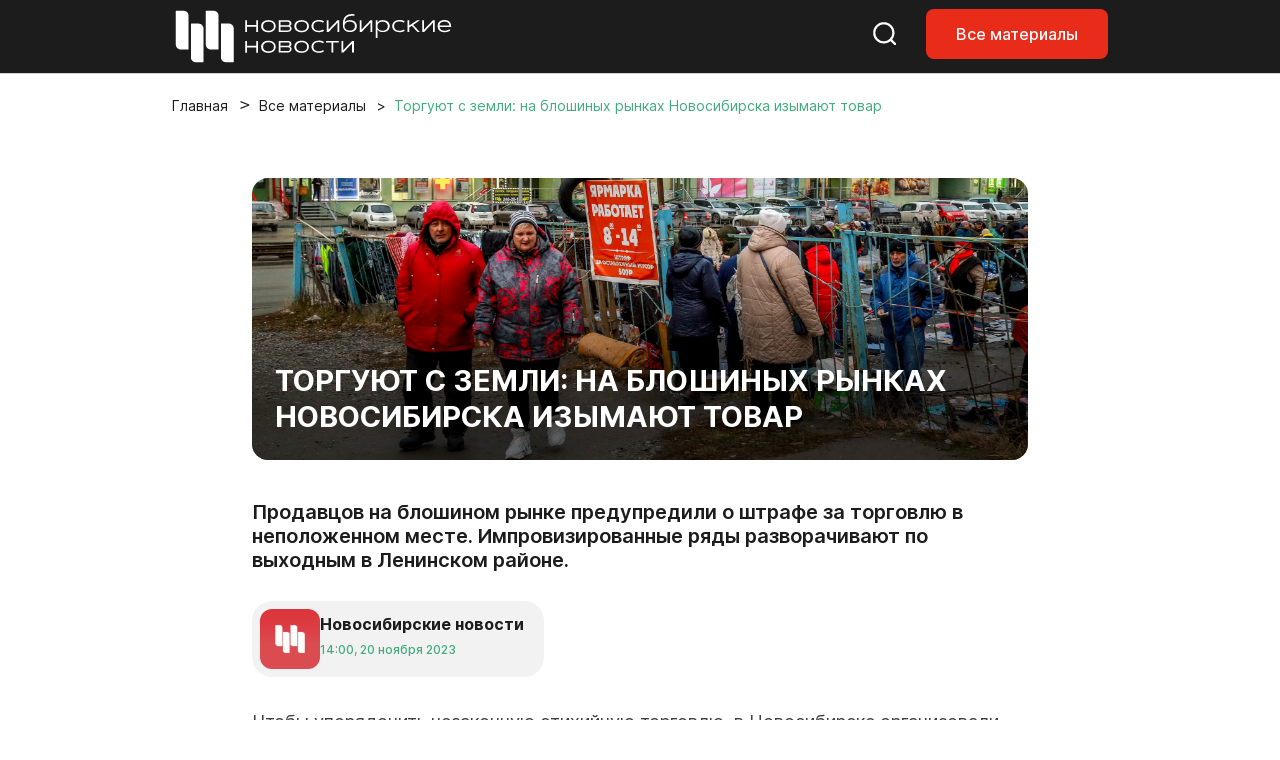

--- FILE ---
content_type: text/html; charset=UTF-8
request_url: https://nsknews.info/materials/torguyut-s-zemli-na-bloshinykh-rynkakh-novosibirska-izymayut-tovar/
body_size: 12798
content:
<!DOCTYPE html>
<html lang="ru">

<head>
    <meta charset="utf-8">
    <meta name="viewport" content="width=device-width, initial-scale=1">
    <meta name="csrf-token" content="3zvJZB4LRIQFOw5mpYEMl3R8KdeHXoNmduAMIV8A">

    <title>Торгуют с земли: на блошиных рынках Новосибирска изымают товар - Новосибирские новости</title>

    
    <link rel="canonical" href="https://nsknews.info/materials/torguyut-s-zemli-na-bloshinykh-rynkakh-novosibirska-izymayut-tovar">
        <meta name="description" content="Продавцов на блошином рынке предупредили о штрафе за торговлю в неположенном месте. Импровизированные ряды разворачивают по выходным в Ленинском районе.">

        <meta property="og:type" content="article">
        <meta property="og:site_name" content="Новосибирские новости">
        <meta property="og:title" content="Торгуют с земли: на блошиных рынках Новосибирска изымают товар">
        <meta property="og:description" content="Продавцов на блошином рынке предупредили о штрафе за торговлю в неположенном месте. Импровизированные ряды разворачивают по выходным в Ленинском районе.">
        <meta property="og:url" content="https://nsknews.info/materials/torguyut-s-zemli-na-bloshinykh-rynkakh-novosibirska-izymayut-tovar">
        <meta property="og:image" content="https://nsknews.info/storage/resized/336x232_recommend_q85_276eedd23b0c_KOMP6911.webp">

                    <meta property="article:published_time" content="2023-11-20T21:00:00+07:00">
            <meta property="article:modified_time" content="2023-11-20T21:00:00+07:00">
        
        
                                    <meta property="article:tag" content="Потребительский рынок">
                            <meta property="article:tag" content="Фотогалерея">
                            <meta property="article:tag" content="Активный город">
                            <meta property="article:tag" content="Безопасный город">
                            <meta property="article:tag" content="Городское телевидение">
                    
        <script type="application/ld+json">{"@context":"https://schema.org","@type":"NewsArticle","mainEntityOfPage":{"@type":"WebPage","@id":"https://nsknews.info/materials/torguyut-s-zemli-na-bloshinykh-rynkakh-novosibirska-izymayut-tovar"},"headline":"Торгуют с земли: на блошиных рынках Новосибирска изымают товар","description":"Продавцов на блошином рынке предупредили о штрафе за торговлю в неположенном месте. Импровизированные ряды разворачивают по выходным в Ленинском районе.","author":{"@type":"Person","name":"Новосибирские новости"},"publisher":{"@type":"Organization","name":"Новосибирские новости","logo":{"@type":"ImageObject","url":"https://nsknews.info/images/logo-header.svg"}},"image":["https://nsknews.info/storage/resized/336x232_recommend_q85_276eedd23b0c_KOMP6911.webp"],"articleBody":"Чтобы упорядочить незаконную стихийную торговлю, в Новосибирске организовали две ярмарки. Однако некоторые продавцы утверждают, что места всем не хватает, а другие просто не хотят покидать привычную точку.«Кому я мешаю? Почему здесь нельзя торговать? Объясните! Конечно, необходимость у всех есть: повидать людей, пообщаться, поторговать. Больше пообщаться, чем уже деньги. У каждого человека своё видение о товаре. Поэтому тот занимается тем, к чему сердце лежит. Никаких социальных мест нету: приходите, платите и торгуйте, если места хватит. Я, к сожалению, думаю, что мест не найдётся», — жалуется один из продавцов.Товар раскладывают прямо на земле. Продают поношенную обувь, одежду, старые детские игрушки и другие подержанные вещи. Фото: Павел Комаров, nsknews.info Фото: Павел Комаров, nsknews.info Фото: Павел Комаров, nsknews.info Фото: Павел Комаров, nsknews.info Фото: Павел Комаров, nsknews.info Фото: Павел Комаров, nsknews.info Фото: Павел Комаров, nsknews.info Фото: Павел Комаров, nsknews.info Фото: Павел Комаров, nsknews.info Фото: Павел Комаров, nsknews.info «Граждане, осуществляющие торговлю в неустановленных местах, всегда предупреждаются об ответственности за совершение административного правонарушения. Применяются обеспечительные меры: изъятие товара. Граждане вправе обратиться за возвратом товара с квитанцией об оплате штрафа, и в установленные сроки данный товар им возвращается.В текущем году было произведено четыре изъятия товара. Мы понимаем, что это товар, бывший в употреблении. Вместе с тем один гражданин после уплаты штрафа обратился в мэрию за возвратом, и товар был возвращён», — рассказала начальник отдела управления потребительского рынка мэрии Новосибирска Евгения Чеславлева.Подробности — в сюжете «Новосибирских новостей»:Видео: nsknews.infohttps://youtu.be/nJn3IF8Mgnw","datePublished":"2023-11-20T21:00:00+07:00","dateModified":"2023-11-20T21:00:00+07:00","keywords":"Потребительский рынок, Фотогалерея, Активный город, Безопасный город, Городское телевидение"}</script>
        <script type="application/ld+json">{"@context":"https://schema.org","@type":"BreadcrumbList","itemListElement":[{"@type":"ListItem","position":1,"name":"Главная","item":"https://nsknews.info"},{"@type":"ListItem","position":2,"name":"Все материалы","item":"https://nsknews.info/news"},{"@type":"ListItem","position":3,"name":"Торгуют с земли: на блошиных рынках Новосибирска изымают товар","item":"https://nsknews.info/materials/torguyut-s-zemli-na-bloshinykh-rynkakh-novosibirska-izymayut-tovar"}]}</script>

    <link rel="shortcut icon" href="https://nsknews.info/images/favicon/favicon.ico" type="image/x-icon" />
    <link rel="apple-touch-icon" href="https://nsknews.info/images/favicon/apple-touch-icon.png" />
    <link rel="apple-touch-icon" sizes="57x57" href="https://nsknews.info/images/favicon/apple-touch-icon-57x57.png" />
    <link rel="apple-touch-icon" sizes="72x72" href="https://nsknews.info/images/favicon/apple-touch-icon-72x72.png" />
    <link rel="apple-touch-icon" sizes="76x76" href="https://nsknews.info/images/favicon/apple-touch-icon-76x76.png" />
    <link rel="apple-touch-icon" sizes="114x114" href="https://nsknews.info/images/favicon/apple-touch-icon-114x114.png" />
    <link rel="apple-touch-icon" sizes="120x120" href="https://nsknews.info/images/favicon/apple-touch-icon-120x120.png" />
    <link rel="apple-touch-icon" sizes="144x144" href="https://nsknews.info/images/favicon/apple-touch-icon-144x144.png" />
    <link rel="apple-touch-icon" sizes="152x152" href="https://nsknews.info/images/favicon/apple-touch-icon-152x152.png" />
    <link rel="apple-touch-icon" sizes="180x180" href="https://nsknews.info/images/favicon/apple-touch-icon-180x180.png" />

    <!-- Scripts -->
    <link rel="preload" as="style" href="https://nsknews.info/build/assets/app-DnD7Wzye.css" /><link rel="stylesheet" href="https://nsknews.info/build/assets/app-DnD7Wzye.css" data-navigate-track="reload" /></head>

<body>
    <div id="main">
                    <!-- header -->
<header>
    <nav class="navbar navbar-expand-lg navbar-style fixed-top">
        <div class="container">
            <a class="navbar-brand" href="https://nsknews.info">
                <img src="https://nsknews.info/images/logo-header.svg" alt="Мордовия">
            </a>
            <div class="header-menu__wrap">
                <ul class="header-menu__right-mob">
                    <li>
                        <a href="https://nsknews.info/search">
                            <svg class="search-header icon-stroke--color__white icon-stroke--color__red-1-hover icon-fill-none icon-middle--1">
                                <use xlink:href="https://nsknews.info/images/icons.svg#search-header"></use>
                            </svg>
                        </a>
                    </li>
                    <li class="d-none d-lg-block">
                        <a class="nav-link-button" href="https://nsknews.info/news">Все материалы</a>
                    </li>
                    <li>
                        <button class="d-lg-none header-burger" aria-label="Открыть меню">
                            <span class="header-burger-lines">
                                <span class="header-burger-line"></span>
                                <span class="header-burger-line"></span>
                                <span class="header-burger-line"></span>
                            </span>
                        </button>
                    </li>
                </ul>
            </div>
        </div>
    </nav>
    <nav class="d-lg-none header-menu-overlay" aria-hidden="true">
        <ul class="header-menu-list">
            <a href="https://nsknews.info/news">Все материалы</a>
        </ul>
    </nav>
</header>
<!-- header /-->        
        <!-- Page Content -->
        <div class="container">
        <div class="row">
            <div class="col-12">
                <nav aria-label="breadcrumb" id="breadcrumb">
                    <ol class="breadcrumb">
                        <li class="breadcrumb-item"><a href="https://nsknews.info">Главная</a></li>
                        <li class="breadcrumb-item"><a href="https://nsknews.info/news">Все материалы</a></li>
                        <li class="breadcrumb-item active" aria-current="page">
                                                            Торгуют с земли: на блошиных рынках Новосибирска изымают товар
                                                    </li>
                    </ol>
                </nav>
            </div>
        </div>
    </div>

    
    <!-- Article -->
    <!-- start: merged HTML from news.html -->
        <section id="news">
        <div class="container">
            <div class="row">
                                <div class="col-12 col-lg-10 offset-lg-1 col-xl-8 offset-xl-2 news-article-column" data-content-column
                    data-classes-nav="col-12 col-lg-9 col-xl-7"
                    data-classes-default="col-12 col-lg-10 offset-lg-1 col-xl-8 offset-xl-2">
                    <div class="news-content content-id">
                        <div class="content-img__1">
                                                            <img src="https://nsknews.info/storage/news/featured/iblock/aec/44ejzb36vnv24xjc6dogbgiex0fjb3ay/KOMP6911.JPG" alt="Торгуют с земли: на блошиных рынках Новосибирска изымают товар">
                                                                                    <h1>Торгуют с земли: на блошиных рынках Новосибирска изымают товар</h1>
                        </div>

                                                    <h2>Продавцов на блошином рынке предупредили о штрафе за торговлю в неположенном месте. Импровизированные ряды разворачивают по выходным в Ленинском районе.</h2>
                                                <div class="badge badge-grey mt-4 mb-4">
                            <div>
                                <img src="https://nsknews.info/storage/avatars/01KC41R2DD7DN44CKM63BAZQMD.png"
                                    alt="">
                            </div>
                            <div>
                                <h4>Новосибирские новости</h4>
                                <span data-time="2023-11-20T21:00:00+07:00" data-format="abs"></span>
                            </div>
                        </div>

                        <div class="news-body" data-nav-source>
                            <p>Чтобы упорядочить незаконную стихийную торговлю, в Новосибирске организовали две ярмарки. Однако некоторые продавцы утверждают, что места всем не хватает, а другие просто не хотят покидать привычную точку.</p><p>«Кому я мешаю? Почему здесь нельзя торговать? Объясните! Конечно, необходимость у всех есть: повидать людей, пообщаться, поторговать. Больше пообщаться, чем уже деньги. У каждого человека своё видение о товаре. Поэтому тот занимается тем, к чему сердце лежит. Никаких социальных мест нету: приходите, платите и торгуйте, если места хватит. Я, к сожалению, думаю, что мест не найдётся», — жалуется один из продавцов.</p><p>Товар раскладывают прямо на земле. Продают поношенную обувь, одежду, старые детские игрушки и другие подержанные вещи.</p><p></p><div class="swiper-w-n">
    <div class="swiper swiper-news">
        <div class="swiper-wrapper">
                        <div class="swiper-slide">
                <div class="swiper-news__content">
                    <div>
                        <img src="https://nsknews.info/storage/bitrix/gallery/iblock/9b8/5zz3jveju02fcu67heiu3ue005b5q2ch/KOMP6720.JPG" alt="">
                    </div>
                    <div>
                        <h3></h3>
                        <p>Фото: Павел Комаров, nsknews.info</p>
                    </div>
                </div>
            </div>
                        <div class="swiper-slide">
                <div class="swiper-news__content">
                    <div>
                        <img src="https://nsknews.info/storage/bitrix/gallery/iblock/10b/rgcx0aykj2pob0xnffawawq1jxi11o8k/KOMP6780.JPG" alt="">
                    </div>
                    <div>
                        <h3></h3>
                        <p>Фото: Павел Комаров, nsknews.info</p>
                    </div>
                </div>
            </div>
                        <div class="swiper-slide">
                <div class="swiper-news__content">
                    <div>
                        <img src="https://nsknews.info/storage/bitrix/gallery/iblock/0ca/jyewqp4l15wtps99toolv9k8i0u88kdi/KOMP6904.JPG" alt="">
                    </div>
                    <div>
                        <h3></h3>
                        <p>Фото: Павел Комаров, nsknews.info</p>
                    </div>
                </div>
            </div>
                        <div class="swiper-slide">
                <div class="swiper-news__content">
                    <div>
                        <img src="https://nsknews.info/storage/bitrix/gallery/iblock/b1b/kbir4iis4ot5af5lpowkavzixr1jp53w/KOMP6907.JPG" alt="">
                    </div>
                    <div>
                        <h3></h3>
                        <p>Фото: Павел Комаров, nsknews.info</p>
                    </div>
                </div>
            </div>
                        <div class="swiper-slide">
                <div class="swiper-news__content">
                    <div>
                        <img src="https://nsknews.info/storage/bitrix/gallery/iblock/93d/zomnvo5xfav017ewdgqpuixbqowqrfrl/KOMP6925.JPG" alt="">
                    </div>
                    <div>
                        <h3></h3>
                        <p>Фото: Павел Комаров, nsknews.info</p>
                    </div>
                </div>
            </div>
                        <div class="swiper-slide">
                <div class="swiper-news__content">
                    <div>
                        <img src="https://nsknews.info/storage/bitrix/gallery/iblock/1db/bsjh8o9yc0ivz23nomz8rmaghzunut9b/KOMP6936.JPG" alt="">
                    </div>
                    <div>
                        <h3></h3>
                        <p>Фото: Павел Комаров, nsknews.info</p>
                    </div>
                </div>
            </div>
                        <div class="swiper-slide">
                <div class="swiper-news__content">
                    <div>
                        <img src="https://nsknews.info/storage/bitrix/gallery/iblock/fbc/y0u6lt3144mbbo1rmlhvgm4mrfgn8trq/KOMP6951.JPG" alt="">
                    </div>
                    <div>
                        <h3></h3>
                        <p>Фото: Павел Комаров, nsknews.info</p>
                    </div>
                </div>
            </div>
                        <div class="swiper-slide">
                <div class="swiper-news__content">
                    <div>
                        <img src="https://nsknews.info/storage/bitrix/gallery/iblock/def/4tqt2w2ubcfe9x19k6qjlwaq4qrfihi8/KOMP6962.JPG" alt="">
                    </div>
                    <div>
                        <h3></h3>
                        <p>Фото: Павел Комаров, nsknews.info</p>
                    </div>
                </div>
            </div>
                        <div class="swiper-slide">
                <div class="swiper-news__content">
                    <div>
                        <img src="https://nsknews.info/storage/bitrix/gallery/iblock/6e8/2c1zto9y1v8xv45ig83gj8gibjkozfta/KOMP6967.JPG" alt="">
                    </div>
                    <div>
                        <h3></h3>
                        <p>Фото: Павел Комаров, nsknews.info</p>
                    </div>
                </div>
            </div>
                        <div class="swiper-slide">
                <div class="swiper-news__content">
                    <div>
                        <img src="https://nsknews.info/storage/bitrix/gallery/iblock/4b3/7ofpovyrk0edn8fmtw1zpz2hfidqkk1l/KOMP6997.JPG" alt="">
                    </div>
                    <div>
                        <h3></h3>
                        <p>Фото: Павел Комаров, nsknews.info</p>
                    </div>
                </div>
            </div>
                    </div>
    </div>

    <div class="swiper-btn--news">
        <div class="swiper-button-prev"></div>
        <div class="swiper-button-next"></div>
    </div>
    <div class="swiper-counter"></div>
</div><p>«Граждане, осуществляющие торговлю в неустановленных местах, всегда предупреждаются об ответственности за совершение административного правонарушения. Применяются обеспечительные меры: изъятие товара. Граждане вправе обратиться за возвратом товара с квитанцией об оплате штрафа, и в установленные сроки данный товар им возвращается.</p><p>В текущем году было произведено четыре изъятия товара. Мы понимаем, что это товар, бывший в употреблении. Вместе с тем один гражданин после уплаты штрафа обратился в мэрию за возвратом, и товар был возвращён», — рассказала начальник отдела управления потребительского рынка мэрии Новосибирска Евгения Чеславлева.</p><p><strong>Подробности — в сюжете «Новосибирских новостей»:</strong></p><iframe src="https://www.youtube.com/embed/s-85oT5qvEg" frameborder="0" allowfullscreen></iframe>Видео: nsknews.info<a target="_blank" rel="noopener noreferrer nofollow" href="https://youtu.be/nJn3IF8Mgnw">https://youtu.be/nJn3IF8Mgnw</a>
                        </div>

                        <button class="btn-2" id="share-button">
                            <svg style="display: none" xmlns="http://www.w3.org/2000/svg">
                                <symbol id="share" viewBox="0 0 16 17">
                                    <g clip-path="url(#clip0_2151_2351)">
                                        <path
                                            d="M11.8333 15.6797C11.2315 15.6797 10.7199 15.4609 10.2986 15.0234C9.87731 14.5859 9.66667 14.0547 9.66667 13.4297C9.66667 13.3547 9.68472 13.1797 9.72083 12.9047L4.64722 9.82969C4.45463 10.0172 4.23194 10.1642 3.97917 10.2707C3.72639 10.3772 3.45556 10.4302 3.16667 10.4297C2.56481 10.4297 2.05324 10.2109 1.63194 9.77344C1.21065 9.33594 1 8.80469 1 8.17969C1 7.55469 1.21065 7.02344 1.63194 6.58594C2.05324 6.14844 2.56481 5.92969 3.16667 5.92969C3.45556 5.92969 3.72639 5.98294 3.97917 6.08944C4.23194 6.19594 4.45463 6.34269 4.64722 6.52969L9.72083 3.45469C9.69676 3.36719 9.68183 3.28294 9.67605 3.20194C9.67028 3.12094 9.66715 3.03019 9.66667 2.92969C9.66667 2.30469 9.87731 1.77344 10.2986 1.33594C10.7199 0.898438 11.2315 0.679688 11.8333 0.679688C12.4352 0.679688 12.9468 0.898438 13.3681 1.33594C13.7894 1.77344 14 2.30469 14 2.92969C14 3.55469 13.7894 4.08594 13.3681 4.52344C12.9468 4.96094 12.4352 5.17969 11.8333 5.17969C11.5444 5.17969 11.2736 5.12644 11.0208 5.01994C10.7681 4.91344 10.5454 4.76669 10.3528 4.57969L5.27917 7.65469C5.30324 7.74219 5.31841 7.82669 5.32467 7.90819C5.33093 7.98969 5.33381 8.08019 5.33333 8.17969C5.33285 8.27919 5.32996 8.36994 5.32467 8.45194C5.31937 8.53394 5.3042 8.61819 5.27917 8.70469L10.3528 11.7797C10.5454 11.5922 10.7681 11.4454 11.0208 11.3394C11.2736 11.2334 11.5444 11.1802 11.8333 11.1797C12.4352 11.1797 12.9468 11.3984 13.3681 11.8359C13.7894 12.2734 14 12.8047 14 13.4297C14 14.0547 13.7894 14.5859 13.3681 15.0234C12.9468 15.4609 12.4352 15.6797 11.8333 15.6797Z" />
                                    </g>
                                    <defs>
                                        <clipPath id="clip0_2151_2351">
                                            <rect width="16" height="16" transform="translate(0 0.179688)" />
                                        </clipPath>
                                    </defs>
								</symbol>
                            </svg>
                            <svg
                                class="share icon-fill--color__red-1 icon-fill--color__white-hover icon-stroke-none icon-middle--1">
                                <use href="#share" xlink:href="#share"></use>
                            </svg>
                            Поделиться</button>

                        <script>
                            document.addEventListener('DOMContentLoaded', () => {
                                const shareButton = document.getElementById('share-button');
                                
                                shareButton.addEventListener('click', async () => {
                                    const shareData = {
                                        title: 'Торгуют с земли: на блошиных рынках Новосибирска изымают товар',
                                        text: 'Продавцов на блошином рынке предупредили о штрафе за торговлю в неположенном месте. Импровизированные ряды разворачивают по выходным в Ленинском районе.',
                                        url: window.location.href
                                    };

                                    // Проверяем поддержку Web Share API
                                    if (navigator.share) {
                                        try {
                                            await navigator.share(shareData);
                                        } catch (error) {
                                            // Пользователь отменил или произошла ошибка
                                            if (error.name !== 'AbortError') {
                                                console.error('Ошибка при попытке поделиться:', error);
                                            }
                                        }
                                    } else {
                                        // Fallback: копируем ссылку в буфер обмена
                                        try {
                                            await navigator.clipboard.writeText(window.location.href);
                                            alert('Ссылка скопирована в буфер обмена');
                                        } catch (error) {
                                            console.error('Ошибка при копировании ссылки:', error);
                                            alert('Не удалось скопировать ссылку');
                                        }
                                    }
                                });
                            });
                        </script>

                        
                                                    <div class="news-tags-hidden">
                                <ul class="news-tags">
                                                                            <li>
                                            <a
                                                href="https://nsknews.info/news?tag=potrebitelskii-rynok">#
                                                Потребительский рынок</a>
                                        </li>
                                                                            <li>
                                            <a
                                                href="https://nsknews.info/news?tag=fotogalereia">#
                                                Фотогалерея</a>
                                        </li>
                                                                            <li>
                                            <a
                                                href="https://nsknews.info/news?tag=aktivnyi-gorod">#
                                                Активный город</a>
                                        </li>
                                                                            <li>
                                            <a
                                                href="https://nsknews.info/news?tag=bezopasnyi-gorod">#
                                                Безопасный город</a>
                                        </li>
                                                                            <li>
                                            <a
                                                href="https://nsknews.info/news?tag=gorodskoe-televidenie">#
                                                Городское телевидение</a>
                                        </li>
                                                                    </ul>
                            </div>
                        
                    </div>
                </div>
            </div>
        </div>
    </section>
    <!-- end: merged HTML from news.html -->


    
    <!-- news home -->
<section id="editor-home">
    <div class="container">
        <div class="row">
            <div class="col-12 heading">
                <h2>Выбор редакции</h2>
            </div>
        </div>
        <div class="row">
            <div class="col-12">
                <div class="news-tags-hidden">
                    <ul class="news-tags">
                                                <li>
                            <a href="https://nsknews.info/news?tag=mer"># Мэр</a>
                        </li>
                                                <li>
                            <a href="https://nsknews.info/news?tag=transport"># Транспорт</a>
                        </li>
                                                <li>
                            <a href="https://nsknews.info/news?tag=blagoustroistvo"># Благоустройство</a>
                        </li>
                                                <li>
                            <a href="https://nsknews.info/news?tag=milyi-gorod"># Милый город</a>
                        </li>
                                                <li>
                            <a href="https://nsknews.info/news?tag=fotogalereia"># Фотогалерея</a>
                        </li>
                                            </ul>
                </div>
            </div>
        </div>
        <div class="row">
            <div class="col-12 col-lg-9">
                <div class="row news-home-content">
                                                            <div class="col-12 col-md-6 col-xl-4">
                        <a class="news-id" href="https://nsknews.info/news/poidet-pod-snos-proshhalnyi-fotoreportaz-iz-novosibirskogo-cuma">
                            <div>
                                                                <img src="https://nsknews.info/storage/resized/336x232_recommend_q85_99bc13479f84_0XKOln8Zw7lFzfViPSzxDWhqxcoCjLraI9KH3sdJ.webp" alt="Пойдёт под снос: прощальный фоторепортаж из новосибирского ЦУМа">
                                                            </div>
                            <div>
                                <span data-time="2026-01-13T13:55:00+07:00"></span>
                            </div>
                            <h3>Пойдёт под снос: прощальный фоторепортаж из новосибирского ЦУМа</h3>
                        </a>
                    </div>
                                        <div class="col-12 col-md-6 col-xl-4">
                        <a class="news-id" href="https://nsknews.info/news/iskusstvo-rostovoi-floristiki-kak-sibiriacka-pokorila-mir-cvetami">
                            <div>
                                                                <img src="https://nsknews.info/storage/resized/336x232_recommend_q85_af8505ff0cef_SiXhccFSbXybvr53GWHCOhjq93q7DkwH74kNTBnQ.webp" alt="Искусство ростовой флористики: как сибирячка покорила мир цветами">
                                                            </div>
                            <div>
                                <span data-time="2026-01-19T14:50:00+07:00"></span>
                            </div>
                            <h3>Искусство ростовой флористики: как сибирячка покорила мир цветами</h3>
                        </a>
                    </div>
                                        <div class="col-12 col-md-6 col-xl-4">
                        <a class="news-id" href="https://nsknews.info/news/starosti-net-est-zizn-kak-v-novosibirske-pensioneram-vozvrashhaiut-molodost">
                            <div>
                                                                <img src="https://nsknews.info/storage/resized/336x232_recommend_q85_4fbdc93b5333_0vWaH0m7cg633gelrgQVM7RjxGS0fOzQjQtZXBH7.webp" alt="Прививка от возраста: как в Новосибирске возвращают молодость пенсионерам">
                                                            </div>
                            <div>
                                <span data-time="2026-01-13T08:15:15+07:00"></span>
                            </div>
                            <h3>Прививка от возраста: как в Новосибирске возвращают молодость пенсионерам</h3>
                        </a>
                    </div>
                                        <div class="col-12 col-md-6 col-xl-4">
                        <a class="news-id" href="https://nsknews.info/news/peterburgskii-xudoznik-vysivaet-gladiu-konstruktivizm-novosibirska-foto">
                            <div>
                                                                <img src="https://nsknews.info/storage/resized/336x232_recommend_q85_d1f3ce2f4180_GYjNlhOOL77HDwtKnoe0to7nvTAs5N6dbw08PPqs.webp" alt="Петербургский художник вышивает гладью конструктивизм Новосибирска: фото">
                                                            </div>
                            <div>
                                <span data-time="2026-01-16T11:14:22+07:00"></span>
                            </div>
                            <h3>Петербургский художник вышивает гладью конструктивизм Новосибирска: фото</h3>
                        </a>
                    </div>
                                        <div class="col-12 col-md-6 col-xl-4">
                        <a class="news-id" href="https://nsknews.info/news/zlaki-orexi-perlovka-cem-kormit-ptic-v-parkax-novosibirska-zimoi">
                            <div>
                                                                <img src="https://nsknews.info/storage/resized/336x232_recommend_q85_ea8e629106f5_tJ3Yjae40z4PdL01zh02d8o8uLRB6LdBhOo1pfJt.webp" alt="Злаки, орехи, перловка: чем кормить птиц в парках Новосибирска зимой">
                                                            </div>
                            <div>
                                <span data-time="2026-01-12T15:35:14+07:00"></span>
                            </div>
                            <h3>Злаки, орехи, перловка: чем кормить птиц в парках Новосибирска зимой</h3>
                        </a>
                    </div>
                                        <div class="col-12 col-md-6 col-xl-4">
                        <a class="news-id" href="https://nsknews.info/news/ot-svarki-k-muzyke-kak-novosibirec-posle-21-professii-nasel-delo-zizni">
                            <div>
                                                                <img src="https://nsknews.info/storage/resized/336x232_recommend_q85_2b60190dd542_tfzYcEOHjUpemj9ZFgGOU8AJkadntDYhKQhSTSou.webp" alt="От сварки к музыке: как новосибирец после 21 профессии нашёл дело жизни">
                                                            </div>
                            <div>
                                <span data-time="2026-01-16T08:40:36+07:00"></span>
                            </div>
                            <h3>От сварки к музыке: как новосибирец после 21 профессии нашёл дело жизни</h3>
                        </a>
                    </div>
                                                        </div>
            </div>
            <div class="col-12 col-lg-3">
                <div class="news-home--lenta">
                    <h2><span>#</span>
                                                    Милый город
                                            </h2>
                                        <div>
                        <a href="https://nsknews.info/news/obieiatiia-vazny-kak-eda-psixolog-iz-novosibirska-nazvala-priciny-obnimatsia-cashhe">Психолог из Новосибирска назвала причины обниматься как можно чаще</a>
                    </div>
                                        <div>
                        <a href="https://nsknews.info/news/nuzny-li-ocenki-za-povedenie-v-skole-mnenie-zitelei-novosibirska">Нужны ли оценки за поведение в школе: мнения жителей Новосибирска</a>
                    </div>
                                        <div>
                        <a href="https://nsknews.info/news/uiutnyi-mir-na-kniznoi-polke-sibiriacka-osvoila-iskusstvo-buknuka">Миниатюры для книжных полок делает мастерица из Новосибирска</a>
                    </div>
                                        <div>
                        <a href="https://nsknews.info/news/mikroskopiceskie-dymkovskie-igruski-smasteril-novosibirec-foto">Микроскопические дымковские игрушки смастерил новосибирец</a>
                    </div>
                                        <div>
                        <a href="https://nsknews.info/news/kak-masterica-iz-novosibirska-sozdaet-albomy-kotorye-obnimaiut-skvoz-veka-i-miry">Остановить время: мастер из Новосибирска создаёт удивительные фотоальбомы</a>
                    </div>
                                        <div>
                        <a href="https://nsknews.info/news/kreshhenskaia-blagodat-ziteli-strizei-ocenili-deputatskuiu-kupel">Крещенская благодать: жители Стрижей оценили «депутатскую» купель</a>
                    </div>
                                        <div>
                        <a href="https://nsknews.info/news/pomoc-uteplit-volery-poprosil-novosibircev-priiut-dlia-bezdomnyx-sobak">Помочь утеплить вольеры в приюте для собак попросили новосибирцев</a>
                    </div>
                                        <div>
                        <a href="https://nsknews.info/news/iskusstvo-rostovoi-floristiki-kak-sibiriacka-pokorila-mir-cvetami">Искусство ростовой флористики: как сибирячка покорила мир цветами</a>
                    </div>
                                                            <a href="https://nsknews.info/news?tag=milyi-gorod">Показать ещё</a>
                                    </div>
            </div>
        </div>
    </div>
</section>
<!-- news home /-->

<script>
    function renderRelativeTimes(scope = document) {
        const nodes = scope.querySelectorAll('[data-time]');
        const rtf = new Intl.RelativeTimeFormat('ru', {
            numeric: 'always'
        });
        const months = ['января', 'февраля', 'марта', 'апреля', 'мая', 'июня', 'июля', 'августа', 'сентября', 'октября', 'ноября', 'декабря'];
        nodes.forEach(el => {
            if (el.dataset.rendered) return;
            const isoString = el.getAttribute('data-time');
            if (!isoString) return;
            const format = el.getAttribute('data-format') || 'rel';

            let date;
            try {
                // Если это ISO строка, парсим ее
                if (isoString.includes('T') || isoString.includes('Z') || isoString.includes('+')) {
                    date = new Date(isoString);
                } else {
                    // Если это обычная дата, пытаемся ее распарсить
                    date = new Date(isoString);
                }

                // Проверяем, что дата валидная
                if (isNaN(date.getTime())) {
                    console.warn('Invalid date:', isoString);
                    return;
                }
            } catch (e) {
                console.warn('Error parsing date:', isoString, e);
                return;
            }

            let txt;
            if (format === 'abs') {
                const local = new Date(date.getTime());
                const hh = String(local.getHours()).padStart(2, '0');
                const mm = String(local.getMinutes()).padStart(2, '0');
                const dd = String(local.getDate()).padStart(2, '0');
                const monthName = months[local.getMonth()];
                const yyyy = local.getFullYear();
                txt = `${hh}:${mm}, ${dd} ${monthName} ${yyyy}`;
            } else {
                // Получаем текущее время в локальном часовом поясе пользователя
                const now = new Date();
                // Вычисляем разность в миллисекундах
                const diffMs = date.getTime() - now.getTime();
                const diffSec = Math.round(diffMs / 1000);
                const abs = Math.abs(diffSec);
                const diffDays = Math.round(diffSec / 86400);

                if (abs < 60) {
                    txt = rtf.format(diffSec, 'second');
                } else if (abs < 3600) {
                    txt = rtf.format(Math.round(diffSec / 60), 'minute');
                } else if (abs < 86400) {
                    txt = rtf.format(Math.round(diffSec / 3600), 'hour');
                } else if (Math.abs(diffDays) <= 10) {
                    txt = rtf.format(diffDays, 'day');
                } else {
                    // Если больше 10 дней, показываем дату в формате "10 января"
                    const localDate = new Date(date.getTime());
                    txt = localDate.getDate() + ' ' + months[localDate.getMonth()];
                }
            }

            el.textContent = txt;
            el.dataset.rendered = '1';
        });
    }
    renderRelativeTimes();
</script>

        <!-- footer -->
<footer>
    <div class="container">
        <div class="row align-items-center">
            <div class="col-12 col-lg-4 col-xl-5 col-xxl-6">
                <div class="footer-logo__content">
                    <img src="https://nsknews.info/images/logo.svg" alt="Мордовия">
                    <span>2011-2026 ©<span>МКУ ИА «Новосибирск»</span></span>
                    <div>16+</div>
                    <a href="">
                        <svg class="eye-footer icon-fill--color__white icon-fill--color__red-1-hover icon-fill-none icon-middle--1">
                            <use xlink:href="https://nsknews.info/images/icons.svg#eye-footer"></use>
                        </svg>
                    </a>
                </div>
            </div>
            <div class="col-12 col-lg-5 col-xl-4 col-xxl-4">
                <div class="footer-menu">
                    <ul>
                                                                                                                                                <li><a href="https://nsknews.info/about">О проекте </a></li>
                                                                                                                                <li><a href="https://gorvolna.ru/">Радио «Городская волна» </a></li>
                                                                                                        </ul>
                </div>
            </div>
            <div class="col-12 col-lg-3 col-xl-3 col-xxl-2">
                <div class="footer-social">
                    <ul>
                                                    <li><a href="https://t.me/nsknewsinfo" target="_blank" rel="noopener"><img src="https://nsknews.info/images/icons/telegram.svg" alt="Телеграмм"></a></li>
                                                                            <li><a href="https://vk.com/nsknovosti" target="_blank" rel="noopener"><img src="https://nsknews.info/images/icons/vk.svg" alt="Вконтакте"></a></li>
                                                                            <li><a href="https://dzen.ru/nsknews.info" target="_blank" rel="noopener"><img src="https://nsknews.info/images/icons/dzen.svg" alt="Яндекс Дзен"></a></li>
                                                                            <li><a href="https://ok.ru/nsknovosti" target="_blank" rel="noopener"><img src="https://nsknews.info/images/icons/ok.svg" alt="Одноклассники"></a></li>
                                                                                                    <li><a href="https://max.ru/nsknovosti" target="_blank" rel="noopener"><img src="https://nsknews.info/images/icons/max.svg" alt="MAX"></a></li>
                                            </ul>
                </div>
            </div>
        </div>
        <div class="row">
            <div class="col-12 col-lg-6">
                <div class="footer-text">
                    Сетевое издание «Новосибирские новости»
                    <ul>
                        <li>
                            <strong>Зарегистрировано</strong>Федеральной службой по надзору в сфере связи,<br> информационных технологий и массовых коммуникаций (Роскомнадзор)
                        </li>
                        <li>
                            <strong>Регистрационный номер</strong>Эл № ФС77-89763 от 08 июля 2025 г.
                        </li>
                        <li>
                            <strong>Учредитель:</strong>Муниципальное казённое учреждение города Новосибирска «Информационное агентство "Новосибирск"»
                        </li>
                    </ul>
                </div>
            </div>
            <div class="col-12 col-lg-6">
                <div class="footer-text">
                    <strong>Весь контент защищён авторским правом.</strong>При цитировании текстовых материалов сайта <a href="https://nsknews.info" target="_blank">nsknews.info</a> гиперссылка на источник обязательна. Использование видео, инфографики и фотоматериалов издания допустимо только с письменного разрешения редакции.
                </div>
            </div>
        </div>
    </div>
</footer>
<!-- footer /-->    </div>

    <script src="https://nsknews.info/js/nsknews/swiper-bundle.min.js"></script>
    <script src="https://nsknews.info/js/nsknews/main.js"></script>
    <script>
        (function () {
            try {
                var tz = Intl && Intl.DateTimeFormat && Intl.DateTimeFormat().resolvedOptions().timeZone;
                var current = null;
                if (!tz || typeof tz !== 'string' || tz.length > 100) return;
                if (tz === current) return;
                var tokenEl = document.querySelector('meta[name="csrf-token"]');
                var token = tokenEl ? tokenEl.getAttribute('content') : null;
                fetch("https://nsknews.info/set-browser-timezone", {
                    method: 'POST',
                    headers: {
                        'Content-Type': 'application/json',
                        'X-Requested-With': 'XMLHttpRequest',
                        'X-CSRF-TOKEN': token || ''
                    },
                    body: JSON.stringify({ timezone: tz })
                }).catch(function () { /* noop */ });
            } catch (e) { /* noop */ }
        })();
    </script>

    <!-- Yandex.Metrika counter -->
    <script type="text/javascript">
        (function(m,e,t,r,i,k,a){
            m[i]=m[i]function(){(m[i].a=m[i].a[]).push(arguments)};
            m[i].l=1*new Date();
            for (var j = 0; j < document.scripts.length; j++) {if (document.scripts[j].src === r) { return; }}
            k=e.createElement(t),a=e.getElementsByTagName(t)[0],k.async=1,k.src=r,a.parentNode.insertBefore(k,a)
        })(window, document,'script','https://mc.yandex.ru/metrika/tag.js?id=105796701', 'ym');

        ym(105796701, 'init', {ssr:true, webvisor:true, clickmap:true, ecommerce:"dataLayer", accurateTrackBounce:true, trackLinks:true});
    </script>
    <noscript><div><img src="https://mc.yandex.ru/watch/105796701" style="position:absolute; left:-9999px;" alt="" /></div></noscript>
    <!-- /Yandex.Metrika counter -->

    <!-- Google tag (gtag.js) -->
    <script async src="https://www.googletagmanager.com/gtag/js?id=G-9707X225J2"></script>
    <script>
    window.dataLayer = window.dataLayer || [];
    function gtag(){dataLayer.push(arguments);}
    gtag('js', new Date());

    gtag('config', 'G-9707X225J2');
    </script>
</body>

</html>

--- FILE ---
content_type: image/svg+xml
request_url: https://nsknews.info/build/assets/caret-down-C8s3fcMB.svg
body_size: 277
content:
<svg width="22" height="23" viewBox="0 0 22 23" fill="none" xmlns="http://www.w3.org/2000/svg">
<path d="M20.0537 11.0498L11.9639 19.6006L10.6699 18.415L16.8154 11.9199H2.9541V10.1807H16.8154L10.6699 3.68555L11.9639 2.5L20.0537 11.0498Z" fill="#1C1C1C"/>
</svg>


--- FILE ---
content_type: image/svg+xml
request_url: https://nsknews.info/images/logo-header.svg
body_size: 18578
content:
<svg width="293" height="55" viewBox="0 0 293 55" fill="none" xmlns="http://www.w3.org/2000/svg">
<path d="M84.3 11.3H86.1V23H84.3V17.7H75.1V23H73.3V11.3H75.1V16.1H84.3V11.3Z" fill="white"/>
<path d="M89.1001 17.2001C89.1001 16.3001 89.3001 15.5001 89.6001 14.8001C89.9001 14.1001 90.4001 13.4001 91.0001 12.9001C91.6001 12.4001 92.4001 11.9001 93.3001 11.6001C94.2001 11.3001 95.3001 11.1001 96.4001 11.1001C97.5001 11.1001 98.6001 11.3001 99.5001 11.6001C100.4 11.9001 101.2 12.3001 101.8 12.9001C102.4 13.4001 102.9 14.1001 103.2 14.8001C103.5 15.5001 103.7 16.3001 103.7 17.2001C103.7 18.1001 103.5 18.9001 103.2 19.6001C102.9 20.3001 102.4 21.0001 101.8 21.5001C101.2 22.0001 100.4 22.5001 99.5001 22.8001C98.6001 23.1001 97.5001 23.3001 96.4001 23.3001C95.3001 23.3001 94.2001 23.1001 93.3001 22.8001C92.4001 22.5001 91.6001 22.1001 91.0001 21.5001C90.4001 21.0001 89.9001 20.3001 89.6001 19.6001C89.3001 18.9001 89.1001 18.1001 89.1001 17.2001ZM101.9 17.2001C101.9 16.6001 101.8 16.0001 101.6 15.4001C101.4 14.8001 101 14.4001 100.6 14.0001C100.1 13.6001 99.6001 13.3001 98.9001 13.0001C98.2001 12.8001 97.4001 12.7001 96.5001 12.7001C95.6001 12.7001 94.8001 12.8001 94.1001 13.0001C93.4001 13.2001 92.8001 13.6001 92.4001 14.0001C91.9001 14.4001 91.6001 14.9001 91.4001 15.4001C91.2001 16.0001 91.1001 16.5001 91.1001 17.2001C91.1001 17.9001 91.2001 18.4001 91.4001 19.0001C91.6001 19.5001 92.0001 20.0001 92.4001 20.4001C92.9001 20.8001 93.4001 21.1001 94.1001 21.4001C94.8001 21.6001 95.6001 21.7001 96.5001 21.7001C97.4001 21.7001 98.2001 21.6001 98.9001 21.4001C99.6001 21.2001 100.2 20.8001 100.6 20.4001C101 20.0001 101.4 19.5001 101.6 19.0001C101.8 18.5001 101.9 17.9001 101.9 17.2001Z" fill="white"/>
<path d="M106.8 23V11.3H115.6C116.3 11.3 116.9 11.3 117.4 11.6C117.9 11.8 118.3 12 118.6 12.4C118.9 12.7 119.1 13.1 119.2 13.4C119.3 13.8 119.4 14.2 119.4 14.5C119.4 14.8 119.4 14.9 119.4 15.1C119.4 15.3 119.3 15.5 119.1 15.8C119 16 118.8 16.2 118.6 16.4C118.4 16.6 118.2 16.7 117.9 16.9C118.2 17 118.5 17.2 118.7 17.4C118.9 17.6 119.1 17.8 119.2 18C119.3 18.2 119.4 18.5 119.5 18.7C119.5 19 119.5 19.2 119.5 19.5C119.5 19.9 119.5 20.3 119.3 20.7C119.2 21.1 118.9 21.5 118.6 21.8C118.3 22.1 117.9 22.4 117.3 22.6C116.8 22.8 116.1 22.9 115.3 22.9H106.5L106.8 23ZM108.6 16.2H115.6C116 16.2 116.4 16.2 116.6 16C116.8 15.8 117.1 15.8 117.2 15.6C117.4 15.4 117.5 15.3 117.5 15.1C117.5 14.9 117.5 14.7 117.5 14.5C117.5 14.3 117.5 14.1 117.5 13.9C117.5 13.7 117.3 13.5 117.2 13.4C117 13.2 116.8 13.1 116.6 13C116.4 12.9 116 12.8 115.6 12.8H108.6V16.1V16.2ZM117.9 19.6C117.9 19.3 117.9 19.1 117.8 18.8C117.7 18.5 117.6 18.4 117.4 18.2C117.2 18 117 17.9 116.7 17.8C116.4 17.8 116 17.7 115.6 17.7H108.6V21.4H115.6C116 21.4 116.4 21.4 116.7 21.3C117 21.3 117.2 21.1 117.4 20.9C117.6 20.7 117.7 20.5 117.8 20.3C117.8 20.1 117.9 19.8 117.9 19.5V19.6Z" fill="white"/>
<path d="M122.3 17.2001C122.3 16.3001 122.5 15.5001 122.8 14.8001C123.1 14.1001 123.6 13.4001 124.2 12.9001C124.8 12.4001 125.6 11.9001 126.5 11.6001C127.4 11.3001 128.5 11.1001 129.6 11.1001C130.7 11.1001 131.8 11.3001 132.7 11.6001C133.6 11.9001 134.4 12.3001 135 12.9001C135.6 13.4001 136.1 14.1001 136.4 14.8001C136.7 15.5001 136.9 16.3001 136.9 17.2001C136.9 18.1001 136.7 18.9001 136.4 19.6001C136.1 20.3001 135.6 21.0001 135 21.5001C134.4 22.0001 133.6 22.5001 132.7 22.8001C131.8 23.1001 130.7 23.3001 129.6 23.3001C128.5 23.3001 127.4 23.1001 126.5 22.8001C125.6 22.5001 124.8 22.1001 124.2 21.5001C123.6 21.0001 123.1 20.3001 122.8 19.6001C122.5 18.9001 122.3 18.1001 122.3 17.2001ZM135.1 17.2001C135.1 16.6001 135 16.0001 134.8 15.4001C134.6 14.8001 134.2 14.4001 133.8 14.0001C133.3 13.6001 132.8 13.3001 132.1 13.0001C131.4 12.8001 130.6 12.7001 129.7 12.7001C128.8 12.7001 128 12.8001 127.3 13.0001C126.6 13.2001 126 13.6001 125.6 14.0001C125.1 14.4001 124.8 14.9001 124.6 15.4001C124.4 16.0001 124.3 16.5001 124.3 17.2001C124.3 17.9001 124.4 18.4001 124.6 19.0001C124.8 19.5001 125.2 20.0001 125.6 20.4001C126.1 20.8001 126.6 21.1001 127.3 21.4001C128 21.6001 128.8 21.7001 129.7 21.7001C130.6 21.7001 131.4 21.6001 132.1 21.4001C132.8 21.2001 133.4 20.8001 133.8 20.4001C134.2 20.0001 134.6 19.5001 134.8 19.0001C135 18.5001 135.1 17.9001 135.1 17.2001Z" fill="white"/>
<path d="M141.4 17.2001C141.4 17.8001 141.5 18.4001 141.7 19.0001C141.9 19.5001 142.3 20.0001 142.7 20.4001C143.2 20.8001 143.7 21.1001 144.4 21.4001C145.1 21.6001 145.9 21.7001 146.8 21.7001C147.7 21.7001 148.1 21.7001 148.6 21.5001C149.1 21.3001 149.6 21.2001 149.9 21.1001C150.3 20.9001 150.7 20.7001 151 20.5001L152 21.7001C151.7 22.0001 151.2 22.3001 150.7 22.5001C150.3 22.7001 149.7 22.9001 149.1 23.0001C148.4 23.2001 147.7 23.2001 146.8 23.2001C145.9 23.2001 144.6 23.0001 143.7 22.7001C142.8 22.4001 142 22.0001 141.4 21.4001C140.8 20.9001 140.3 20.2001 140 19.5001C139.7 18.8001 139.5 18.0001 139.5 17.1001C139.5 16.2001 139.7 15.4001 140 14.7001C140.3 14.0001 140.8 13.3001 141.4 12.8001C142 12.3001 142.8 11.8001 143.7 11.5001C144.6 11.2001 145.7 11.0001 146.8 11.0001C147.9 11.0001 148.5 11.0001 149.1 11.2001C149.7 11.4001 150.3 11.5001 150.7 11.7001C151.2 11.9001 151.6 12.2001 152 12.5001L151 13.7001C150.7 13.5001 150.3 13.3001 149.9 13.1001C149.5 12.9001 149.1 12.8001 148.6 12.7001C148.1 12.6001 147.5 12.5001 146.8 12.5001C146.1 12.5001 145.1 12.6001 144.4 12.8001C143.7 13.0001 143.1 13.4001 142.7 13.8001C142.2 14.2001 141.9 14.7001 141.7 15.2001C141.5 15.8001 141.4 16.3001 141.4 17.0001V17.2001Z" fill="white"/>
<path d="M167.2 23H165.4V13.8L156.6 23H154.8V11.3H156.6V20.5L165.4 11.3H167.2V23Z" fill="white"/>
<path d="M172.6 13.6001C172.6 13.4001 172.9 13.2001 173.1 12.9001C173.3 12.6001 173.7 12.3001 174.1 12.1001C174.5 11.8001 175 11.6001 175.6 11.4001C176.2 11.2001 176.9 11.1001 177.7 11.1001C178.9 11.1001 180 11.3001 180.9 11.6001C181.8 11.9001 182.5 12.4001 183.1 12.9001C183.7 13.4001 184.1 14.1001 184.4 14.8001C184.7 15.5001 184.8 16.3001 184.8 17.1001C184.8 17.9001 184.7 18.7001 184.4 19.4001C184.1 20.1001 183.7 20.8001 183.1 21.3001C182.5 21.9001 181.8 22.3001 180.9 22.6001C180 22.9001 179 23.1001 177.8 23.1001C176.6 23.1001 175.7 22.9001 174.9 22.6001C174.1 22.3001 173.4 21.9001 172.8 21.3001C172.2 20.8001 171.8 20.1001 171.5 19.4001C171.2 18.7001 171 17.8001 170.9 17.0001C170.8 15.4001 170.9 14.0001 171 12.7001C171.2 11.5001 171.5 10.4001 172 9.4001C172.5 8.4001 173 7.7001 173.7 7.1001C174.4 6.5001 175.2 6.0001 176.1 5.7001C177 5.4001 178 5.2001 179 5.1001C180.1 5.1001 181.2 5.1001 182.4 5.2001V6.8001C181.6 6.8001 180.8 6.8001 180.1 6.8001C179.3 6.8001 178.6 6.8001 177.9 7.0001C177.2 7.2001 176.6 7.3001 176 7.6001C175.4 7.9001 174.9 8.3001 174.4 8.8001C173.9 9.3001 173.6 9.9001 173.3 10.7001C173 11.5001 172.8 12.4001 172.7 13.4001L172.6 13.6001ZM177.7 12.6001C176.8 12.6001 176 12.7001 175.3 13.0001C174.6 13.2001 174.1 13.6001 173.7 14.0001C173.3 14.4001 173 14.9001 172.8 15.4001C172.6 15.9001 172.5 16.5001 172.5 17.1001C172.5 17.7001 172.5 18.3001 172.8 18.8001C173 19.3001 173.3 19.8001 173.7 20.2001C174.1 20.6001 174.7 20.9001 175.3 21.2001C176 21.4001 176.7 21.6001 177.7 21.6001C178.7 21.6001 179.4 21.5001 180.1 21.2001C180.8 21.0001 181.3 20.6001 181.7 20.2001C182.1 19.8001 182.4 19.3001 182.6 18.8001C182.8 18.3001 182.9 17.7001 182.9 17.1001C182.9 16.5001 182.9 15.9001 182.6 15.4001C182.4 14.9001 182.1 14.4001 181.7 14.0001C181.3 13.6001 180.7 13.3001 180.1 13.0001C179.4 12.8001 178.7 12.6001 177.7 12.6001Z" fill="white"/>
<path d="M200.2 23H198.4V13.8L189.6 23H187.8V11.3H189.6V20.5L198.4 11.3H200.2V23Z" fill="white"/>
<path d="M205.5 11.3001V13.8001C205.8 13.3001 206.1 12.8001 206.6 12.4001C206.8 12.2001 207 12.1001 207.3 11.9001C207.6 11.7001 207.9 11.6001 208.2 11.5001C208.5 11.4001 208.9 11.3001 209.3 11.2001C209.7 11.2001 210.2 11.1001 210.6 11.1001C211.8 11.1001 212.9 11.3001 213.8 11.6001C214.7 11.9001 215.4 12.4001 216 12.9001C216.6 13.4001 217 14.1001 217.3 14.8001C217.6 15.5001 217.7 16.3001 217.7 17.1001C217.7 17.9001 217.6 18.7001 217.3 19.4001C217 20.1001 216.6 20.8001 216 21.3001C215.4 21.8001 214.7 22.3001 213.8 22.6001C212.9 22.9001 211.9 23.1001 210.6 23.1001C209.3 23.1001 209.7 23.1001 209.3 23.0001C208.9 23.0001 208.5 22.8001 208.2 22.7001C207.9 22.6001 207.6 22.4001 207.3 22.3001C207 22.1001 206.8 22.0001 206.6 21.8001C206.1 21.4001 205.7 21.0001 205.5 20.4001V29.0001H203.7V11.3001H205.5ZM210.6 21.7001C211.5 21.7001 212.3 21.6001 213 21.3001C213.7 21.1001 214.2 20.7001 214.6 20.3001C215 19.9001 215.3 19.4001 215.5 18.9001C215.7 18.4001 215.8 17.8001 215.8 17.2001C215.8 16.6001 215.8 16.0001 215.5 15.5001C215.3 15.0001 215 14.5001 214.6 14.1001C214.2 13.7001 213.6 13.4001 213 13.1001C212.3 12.9001 211.6 12.7001 210.6 12.7001C209.6 12.7001 208.9 12.8001 208.2 13.1001C207.5 13.3001 207 13.7001 206.6 14.1001C206.2 14.5001 205.9 15.0001 205.7 15.5001C205.5 16.0001 205.4 16.6001 205.4 17.2001C205.4 17.8001 205.4 18.4001 205.7 18.9001C205.9 19.4001 206.2 19.9001 206.6 20.3001C207 20.7001 207.6 21.0001 208.2 21.3001C208.9 21.5001 209.6 21.7001 210.6 21.7001Z" fill="white"/>
<path d="M222.1 17.2001C222.1 17.8001 222.2 18.4001 222.4 19.0001C222.6 19.5001 223 20.0001 223.4 20.4001C223.9 20.8001 224.4 21.1001 225.1 21.4001C225.8 21.6001 226.6 21.7001 227.5 21.7001C228.4 21.7001 228.8 21.7001 229.3 21.5001C229.8 21.3001 230.3 21.2001 230.6 21.1001C231 20.9001 231.4 20.7001 231.7 20.5001L232.7 21.7001C232.4 22.0001 231.9 22.3001 231.4 22.5001C231 22.7001 230.4 22.9001 229.8 23.0001C229.1 23.2001 228.4 23.2001 227.5 23.2001C226.6 23.2001 225.3 23.0001 224.4 22.7001C223.5 22.4001 222.7 22.0001 222.1 21.4001C221.5 20.9001 221 20.2001 220.7 19.5001C220.4 18.8001 220.2 18.0001 220.2 17.1001C220.2 16.2001 220.4 15.4001 220.7 14.7001C221 14.0001 221.5 13.3001 222.1 12.8001C222.7 12.3001 223.5 11.8001 224.4 11.5001C225.3 11.2001 226.4 11.0001 227.5 11.0001C228.6 11.0001 229.2 11.0001 229.8 11.2001C230.5 11.4001 231 11.5001 231.4 11.7001C231.9 11.9001 232.3 12.2001 232.7 12.5001L231.7 13.7001C231.4 13.5001 231 13.3001 230.6 13.1001C230.2 12.9001 229.8 12.8001 229.3 12.7001C228.8 12.6001 228.2 12.5001 227.5 12.5001C226.8 12.5001 225.8 12.6001 225.1 12.8001C224.4 13.0001 223.8 13.4001 223.4 13.8001C222.9 14.2001 222.6 14.7001 222.4 15.2001C222.2 15.8001 222.1 16.3001 222.1 17.0001V17.2001Z" fill="white"/>
<path d="M245 11.3H247.9L241.2 15.9L247.8 23H245.5L239.8 16.8L237.3 18.5V23H235.5V11.3H237.3V16.5L245 11.3Z" fill="white"/>
<path d="M262.7 23H260.9V13.8L252.1 23H250.3V11.3H252.1V20.5L260.9 11.3H262.7V23Z" fill="white"/>
<path d="M278.3 21.4001C277.9 21.7001 277.5 22.1001 276.9 22.3001C276.4 22.5001 275.8 22.7001 275.1 22.9001C274.4 23.1001 273.5 23.2001 272.4 23.2001C271.3 23.2001 270.3 23.0001 269.4 22.7001C268.5 22.4001 267.9 22.0001 267.3 21.4001C266.7 20.9001 266.3 20.2001 266 19.5001C265.7 18.8001 265.6 18.0001 265.6 17.1001C265.6 16.2001 265.7 15.4001 266 14.7001C266.3 14.0001 266.7 13.3001 267.3 12.8001C267.9 12.3001 268.6 11.8001 269.4 11.5001C270.2 11.2001 271.2 11.0001 272.4 11.0001C274.6 11.0001 276.2 11.6001 277.4 12.7001C278.6 13.8001 279.1 15.5001 279.2 17.9001H267.6C267.6 18.4001 267.8 18.9001 268 19.4001C268.2 19.9001 268.5 20.3001 268.9 20.6001C269.3 20.9001 269.8 21.2001 270.4 21.4001C271 21.6001 271.7 21.7001 272.5 21.7001C273.3 21.7001 273.9 21.7001 274.5 21.5001C275.1 21.3001 275.6 21.2001 276 21.0001C276.5 20.8001 276.9 20.6001 277.2 20.3001L278.4 21.4001H278.3ZM277.3 16.4001C277.3 15.9001 277.1 15.4001 276.9 14.9001C276.7 14.4001 276.4 14.0001 276 13.7001C275.6 13.4001 275.1 13.1001 274.5 12.9001C273.9 12.7001 273.2 12.6001 272.4 12.6001C271.6 12.6001 270.9 12.6001 270.3 12.9001C269.7 13.1001 269.2 13.4001 268.8 13.7001C268.4 14.0001 268.1 14.4001 267.9 14.9001C267.7 15.4001 267.6 15.9001 267.5 16.4001H277.2H277.3Z" fill="white"/>
<path d="M84.3 32.0001H86.1V43.7001H84.3V38.4001H75.1V43.7001H73.3V32.0001H75.1V36.8001H84.3V32.0001Z" fill="white"/>
<path d="M89.1001 37.8001C89.1001 36.9001 89.3001 36.1001 89.6001 35.4001C89.9001 34.7001 90.4001 34.0001 91.0001 33.5001C91.6001 33.0001 92.4001 32.5001 93.3001 32.2001C94.2001 31.9001 95.3001 31.7001 96.4001 31.7001C97.5001 31.7001 98.6001 31.9001 99.5001 32.2001C100.4 32.5001 101.2 32.9001 101.8 33.5001C102.4 34.0001 102.9 34.7001 103.2 35.4001C103.5 36.1001 103.7 36.9001 103.7 37.8001C103.7 38.7001 103.5 39.5001 103.2 40.2001C102.9 40.9001 102.4 41.6001 101.8 42.1001C101.2 42.6001 100.4 43.1001 99.5001 43.4001C98.6001 43.7001 97.5001 43.9001 96.4001 43.9001C95.3001 43.9001 94.2001 43.7001 93.3001 43.4001C92.4001 43.1001 91.6001 42.7001 91.0001 42.1001C90.4001 41.6001 89.9001 40.9001 89.6001 40.2001C89.3001 39.5001 89.1001 38.7001 89.1001 37.8001ZM101.9 37.8001C101.9 37.2001 101.8 36.6001 101.6 36.0001C101.4 35.4001 101 35.0001 100.6 34.6001C100.1 34.2001 99.6001 33.9001 98.9001 33.6001C98.2001 33.4001 97.4001 33.3001 96.5001 33.3001C95.6001 33.3001 94.8001 33.4001 94.1001 33.6001C93.4001 33.8001 92.8001 34.2001 92.4001 34.6001C91.9001 35.0001 91.6001 35.5001 91.4001 36.0001C91.2001 36.6001 91.1001 37.1001 91.1001 37.8001C91.1001 38.5001 91.2001 39.0001 91.4001 39.6001C91.6001 40.1001 92.0001 40.6001 92.4001 41.0001C92.9001 41.4001 93.4001 41.7001 94.1001 42.0001C94.8001 42.2001 95.6001 42.3001 96.5001 42.3001C97.4001 42.3001 98.2001 42.2001 98.9001 42.0001C99.6001 41.8001 100.2 41.4001 100.6 41.0001C101 40.6001 101.4 40.1001 101.6 39.6001C101.8 39.1001 101.9 38.5001 101.9 37.8001Z" fill="white"/>
<path d="M106.8 43.6001V31.9001H115.6C116.3 31.9001 116.9 31.9001 117.4 32.2001C117.9 32.4001 118.3 32.6001 118.6 33.0001C118.9 33.3001 119.1 33.7001 119.2 34.0001C119.3 34.4001 119.4 34.8001 119.4 35.1001C119.4 35.4001 119.4 35.5001 119.4 35.7001C119.4 35.9001 119.3 36.1001 119.1 36.4001C119 36.6001 118.8 36.8001 118.6 37.0001C118.4 37.2001 118.2 37.3001 117.9 37.5001C118.2 37.6001 118.5 37.8001 118.7 38.0001C118.9 38.2001 119.1 38.4001 119.2 38.6001C119.3 38.8001 119.4 39.1001 119.5 39.3001C119.5 39.6001 119.5 39.8001 119.5 40.1001C119.5 40.5001 119.5 40.9001 119.3 41.3001C119.2 41.7001 118.9 42.1001 118.6 42.4001C118.3 42.7001 117.9 43.0001 117.3 43.2001C116.8 43.4001 116.1 43.5001 115.3 43.5001H106.5L106.8 43.6001ZM108.6 36.8001H115.6C116 36.8001 116.4 36.8001 116.6 36.6001C116.9 36.6001 117.1 36.4001 117.2 36.2001C117.4 36.0001 117.5 35.9001 117.5 35.7001C117.5 35.5001 117.5 35.3001 117.5 35.1001C117.5 34.9001 117.5 34.7001 117.5 34.5001C117.5 34.3001 117.3 34.1001 117.2 34.0001C117 33.8001 116.8 33.7001 116.6 33.6001C116.3 33.6001 116 33.4001 115.6 33.4001H108.6V36.7001V36.8001ZM117.9 40.2001C117.9 39.9001 117.9 39.7001 117.8 39.4001C117.8 39.2001 117.6 39.0001 117.4 38.8001C117.2 38.6001 117 38.5001 116.7 38.4001C116.4 38.4001 116 38.3001 115.6 38.3001H108.6V42.0001H115.6C116 42.0001 116.4 42.0001 116.7 41.9001C117 41.9001 117.2 41.7001 117.4 41.5001C117.6 41.3001 117.7 41.1001 117.8 40.9001C117.8 40.7001 117.9 40.4001 117.9 40.1001V40.2001Z" fill="white"/>
<path d="M122.3 37.8001C122.3 36.9001 122.5 36.1001 122.8 35.4001C123.1 34.7001 123.6 34.0001 124.2 33.5001C124.8 33.0001 125.6 32.5001 126.5 32.2001C127.4 31.9001 128.5 31.7001 129.6 31.7001C130.7 31.7001 131.8 31.9001 132.7 32.2001C133.6 32.5001 134.4 32.9001 135 33.5001C135.6 34.0001 136.1 34.7001 136.4 35.4001C136.7 36.1001 136.9 36.9001 136.9 37.8001C136.9 38.7001 136.7 39.5001 136.4 40.2001C136.1 40.9001 135.6 41.6001 135 42.1001C134.4 42.6001 133.6 43.1001 132.7 43.4001C131.8 43.7001 130.7 43.9001 129.6 43.9001C128.5 43.9001 127.4 43.7001 126.5 43.4001C125.6 43.1001 124.8 42.7001 124.2 42.1001C123.6 41.6001 123.1 40.9001 122.8 40.2001C122.5 39.5001 122.3 38.7001 122.3 37.8001ZM135.1 37.8001C135.1 37.2001 135 36.6001 134.8 36.0001C134.6 35.4001 134.2 35.0001 133.8 34.6001C133.3 34.2001 132.8 33.9001 132.1 33.6001C131.4 33.4001 130.6 33.3001 129.7 33.3001C128.8 33.3001 128 33.4001 127.3 33.6001C126.6 33.8001 126 34.2001 125.6 34.6001C125.1 35.0001 124.8 35.5001 124.6 36.0001C124.4 36.6001 124.3 37.1001 124.3 37.8001C124.3 38.5001 124.4 39.0001 124.6 39.6001C124.8 40.1001 125.2 40.6001 125.6 41.0001C126.1 41.4001 126.6 41.7001 127.3 42.0001C128 42.2001 128.8 42.3001 129.7 42.3001C130.6 42.3001 131.4 42.2001 132.1 42.0001C132.8 41.8001 133.4 41.4001 133.8 41.0001C134.2 40.6001 134.6 40.1001 134.8 39.6001C135 39.1001 135.1 38.5001 135.1 37.8001Z" fill="white"/>
<path d="M141.4 37.8001C141.4 38.4001 141.5 39.0001 141.7 39.6001C141.9 40.1001 142.3 40.6001 142.7 41.0001C143.2 41.4001 143.7 41.7001 144.4 42.0001C145.1 42.2001 145.9 42.3001 146.8 42.3001C147.7 42.3001 148.1 42.3001 148.6 42.1001C149.1 42.0001 149.6 41.8001 149.9 41.7001C150.3 41.5001 150.7 41.3001 151 41.1001L152 42.3001C151.7 42.6001 151.2 42.9001 150.7 43.1001C150.3 43.3001 149.7 43.5001 149.1 43.6001C148.5 43.7001 147.7 43.8001 146.8 43.8001C145.9 43.8001 144.6 43.6001 143.7 43.3001C142.8 43.0001 142 42.6001 141.4 42.0001C140.8 41.5001 140.3 40.8001 140 40.1001C139.7 39.4001 139.5 38.6001 139.5 37.7001C139.5 36.8001 139.7 36.0001 140 35.3001C140.3 34.6001 140.8 33.9001 141.4 33.4001C142 32.9001 142.8 32.4001 143.7 32.1001C144.6 31.8001 145.7 31.6001 146.8 31.6001C147.9 31.6001 148.5 31.6001 149.1 31.8001C149.8 32.0001 150.3 32.1001 150.7 32.3001C151.2 32.5001 151.6 32.8001 152 33.1001L151 34.3001C150.7 34.1001 150.3 33.9001 149.9 33.7001C149.5 33.5001 149.1 33.4001 148.6 33.3001C148.1 33.2001 147.5 33.1001 146.8 33.1001C146.1 33.1001 145.1 33.2001 144.4 33.4001C143.7 33.6001 143.1 34.0001 142.7 34.4001C142.2 34.8001 141.9 35.3001 141.7 35.8001C141.5 36.4001 141.4 36.9001 141.4 37.6001V37.8001Z" fill="white"/>
<path d="M154.1 32.0001H166.7V33.5001H161.3V43.6001H159.5V33.5001H154.1V32.0001Z" fill="white"/>
<path d="M181.9 43.6001H180.1V34.4001L171.3 43.6001H169.5V31.9001H171.3V41.1001L180.1 31.9001H181.9V43.6001Z" fill="white"/>
<path d="M19.4 14.6001H26.5C29.3 14.6001 31.5 16.8001 31.5 19.6001V52.8001C31.5 53.1001 31.3 53.3001 31 53.3001H23.9C21.1 53.3001 18.9 51.1001 18.9 48.3001V15.1001C18.9 14.8001 19.1 14.6001 19.4 14.6001Z" fill="white"/>
<path d="M49.4 14.5H56.7C59.5 14.5 61.7 16.7 61.7 19.5V52.7C61.7 53 61.5 53.2 61.2 53.2H53.9C51.1 53.2 48.9 51 48.9 48.2V15C48.9 14.7 49.1 14.5 49.4 14.5Z" fill="white"/>
<path d="M4.30005 1.80005H11.6C14.4 1.80005 16.6 4.00005 16.6 6.80005V40C16.6 40.3 16.4 40.5 16.1 40.5H8.80005C6.00005 40.5 3.80005 38.3 3.80005 35.5V2.30005C3.80005 2.00005 4.00005 1.80005 4.30005 1.80005Z" fill="white"/>
<path d="M34.3 1.80005H41.6C44.4 1.80005 46.6 4.00005 46.6 6.80005V40C46.6 40.3 46.4 40.5 46.1 40.5H38.8C36 40.5 33.8 38.3 33.8 35.5V2.30005C33.8 2.00005 34 1.80005 34.3 1.80005Z" fill="white"/>
</svg>
